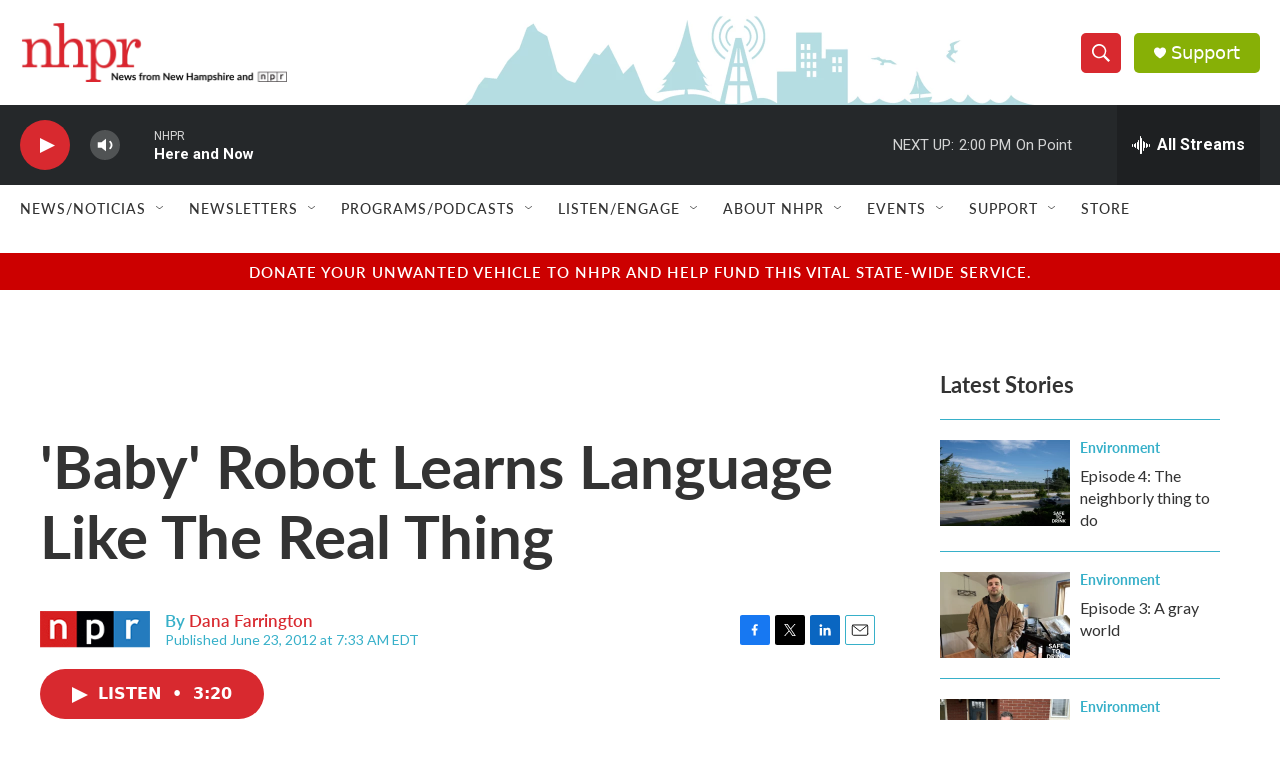

--- FILE ---
content_type: text/html; charset=utf-8
request_url: https://www.google.com/recaptcha/api2/aframe
body_size: 185
content:
<!DOCTYPE HTML><html><head><meta http-equiv="content-type" content="text/html; charset=UTF-8"></head><body><script nonce="y3EGoREtHkBbhNqJjJXyhg">/** Anti-fraud and anti-abuse applications only. See google.com/recaptcha */ try{var clients={'sodar':'https://pagead2.googlesyndication.com/pagead/sodar?'};window.addEventListener("message",function(a){try{if(a.source===window.parent){var b=JSON.parse(a.data);var c=clients[b['id']];if(c){var d=document.createElement('img');d.src=c+b['params']+'&rc='+(localStorage.getItem("rc::a")?sessionStorage.getItem("rc::b"):"");window.document.body.appendChild(d);sessionStorage.setItem("rc::e",parseInt(sessionStorage.getItem("rc::e")||0)+1);localStorage.setItem("rc::h",'1769709425610');}}}catch(b){}});window.parent.postMessage("_grecaptcha_ready", "*");}catch(b){}</script></body></html>